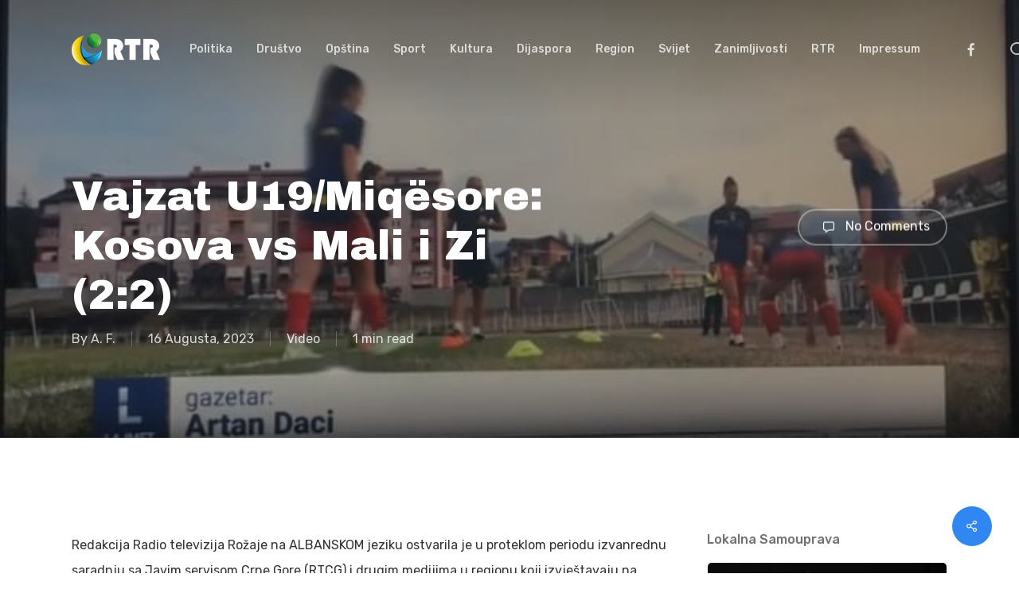

--- FILE ---
content_type: text/html; charset=UTF-8
request_url: https://www.radiorozaje.me/video/vajzat-u19-miqesore-kosova-vs-mali-i-zi-22/
body_size: 17796
content:
<!doctype html>
<html lang="bs-BA" prefix="og: https://ogp.me/ns#" class="no-js">
<head>
	<meta charset="UTF-8">
	<meta name="viewport" content="width=device-width, initial-scale=1, maximum-scale=1, user-scalable=0" />	<style>img:is([sizes="auto" i], [sizes^="auto," i]) { contain-intrinsic-size: 3000px 1500px }</style>
	
<!-- Search Engine Optimization by Rank Math - https://rankmath.com/ -->
<title>Vajzat U19/Miqësore: Kosova vs Mali i Zi (2:2) - Radio televizija Rožaje</title>
<meta name="description" content="Redakcija Radio televizija Rožaje na ALBANSKOM jeziku ostvarila je u proteklom periodu izvanrednu saradnju sa Javim servisom Crne Gore (RTCG) i drugim"/>
<meta name="robots" content="follow, index, max-snippet:-1, max-video-preview:-1, max-image-preview:large"/>
<link rel="canonical" href="https://www.radiorozaje.me/video/vajzat-u19-miqesore-kosova-vs-mali-i-zi-22/" />
<meta property="og:locale" content="bs_BA" />
<meta property="og:type" content="article" />
<meta property="og:title" content="Vajzat U19/Miqësore: Kosova vs Mali i Zi (2:2) - Radio televizija Rožaje" />
<meta property="og:description" content="Redakcija Radio televizija Rožaje na ALBANSKOM jeziku ostvarila je u proteklom periodu izvanrednu saradnju sa Javim servisom Crne Gore (RTCG) i drugim" />
<meta property="og:url" content="https://www.radiorozaje.me/video/vajzat-u19-miqesore-kosova-vs-mali-i-zi-22/" />
<meta property="og:site_name" content="Radio televizija Rožaje" />
<meta property="article:publisher" content="https://www.facebook.com/radiorozaje" />
<meta property="article:section" content="Video" />
<meta property="og:updated_time" content="2023-08-16T19:54:05+02:00" />
<meta property="og:image" content="https://www.radiorozaje.me/wp-content/uploads/2023/08/365641549_622087076577460_5215349140650049825_n.jpg" />
<meta property="og:image:secure_url" content="https://www.radiorozaje.me/wp-content/uploads/2023/08/365641549_622087076577460_5215349140650049825_n.jpg" />
<meta property="og:image:width" content="650" />
<meta property="og:image:height" content="398" />
<meta property="og:image:alt" content="Vajzat U19/Miqësore: Kosova vs Mali i Zi (2:2)" />
<meta property="og:image:type" content="image/jpeg" />
<meta property="article:published_time" content="2023-08-16T19:51:26+02:00" />
<meta property="article:modified_time" content="2023-08-16T19:54:05+02:00" />
<meta name="twitter:card" content="summary_large_image" />
<meta name="twitter:title" content="Vajzat U19/Miqësore: Kosova vs Mali i Zi (2:2) - Radio televizija Rožaje" />
<meta name="twitter:description" content="Redakcija Radio televizija Rožaje na ALBANSKOM jeziku ostvarila je u proteklom periodu izvanrednu saradnju sa Javim servisom Crne Gore (RTCG) i drugim" />
<meta name="twitter:image" content="https://www.radiorozaje.me/wp-content/uploads/2023/08/365641549_622087076577460_5215349140650049825_n.jpg" />
<meta name="twitter:label1" content="Written by" />
<meta name="twitter:data1" content="A. F." />
<meta name="twitter:label2" content="Time to read" />
<meta name="twitter:data2" content="Less than a minute" />
<script type="application/ld+json" class="rank-math-schema">{"@context":"https://schema.org","@graph":[{"@type":"Place","@id":"https://www.radiorozaje.me/#place","address":{"@type":"PostalAddress","streetAddress":"13. jula bb","addressLocality":"Ro\u017eaje","addressRegion":"Sjever Crne Gore","postalCode":"84310","addressCountry":"Crna Gora"}},{"@type":["NewsMediaOrganization","Organization"],"@id":"https://www.radiorozaje.me/#organization","name":"Radio televizija Ro\u017eaje","url":"https://www.radiorozaje.me","sameAs":["https://www.facebook.com/radiorozaje","https://www.youtube.com/channel/UCyyTmnGy0tO2J9o7p6As1Ng/featured"],"email":"radiorozaje@gmail.com","address":{"@type":"PostalAddress","streetAddress":"13. jula bb","addressLocality":"Ro\u017eaje","addressRegion":"Sjever Crne Gore","postalCode":"84310","addressCountry":"Crna Gora"},"logo":{"@type":"ImageObject","@id":"https://www.radiorozaje.me/#logo","url":"https://www.radiorozaje.me/wp-content/uploads/2023/09/rtr.png","contentUrl":"https://www.radiorozaje.me/wp-content/uploads/2023/09/rtr.png","caption":"Radio televizija Ro\u017eaje","inLanguage":"bs-BA","width":"400","height":"400"},"contactPoint":[{"@type":"ContactPoint","telephone":"+382 (0) 51 273 796","contactType":"customer support"}],"location":{"@id":"https://www.radiorozaje.me/#place"}},{"@type":"WebSite","@id":"https://www.radiorozaje.me/#website","url":"https://www.radiorozaje.me","name":"Radio televizija Ro\u017eaje","alternateName":"Ro\u017eaje vijesti","publisher":{"@id":"https://www.radiorozaje.me/#organization"},"inLanguage":"bs-BA"},{"@type":"ImageObject","@id":"https://www.radiorozaje.me/wp-content/uploads/2023/08/365641549_622087076577460_5215349140650049825_n.jpg","url":"https://www.radiorozaje.me/wp-content/uploads/2023/08/365641549_622087076577460_5215349140650049825_n.jpg","width":"650","height":"398","inLanguage":"bs-BA"},{"@type":"WebPage","@id":"https://www.radiorozaje.me/video/vajzat-u19-miqesore-kosova-vs-mali-i-zi-22/#webpage","url":"https://www.radiorozaje.me/video/vajzat-u19-miqesore-kosova-vs-mali-i-zi-22/","name":"Vajzat U19/Miq\u00ebsore: Kosova vs Mali i Zi (2:2) - Radio televizija Ro\u017eaje","datePublished":"2023-08-16T19:51:26+02:00","dateModified":"2023-08-16T19:54:05+02:00","isPartOf":{"@id":"https://www.radiorozaje.me/#website"},"primaryImageOfPage":{"@id":"https://www.radiorozaje.me/wp-content/uploads/2023/08/365641549_622087076577460_5215349140650049825_n.jpg"},"inLanguage":"bs-BA"},{"@type":"Person","@id":"https://www.radiorozaje.me/author/ajsela/","name":"A. F.","url":"https://www.radiorozaje.me/author/ajsela/","image":{"@type":"ImageObject","@id":"https://secure.gravatar.com/avatar/950fd5cf7b47838cca85a3264b50a9c50ddc932504ed44f0bf05f03dcfc1950c?s=96&amp;d=mm&amp;r=g","url":"https://secure.gravatar.com/avatar/950fd5cf7b47838cca85a3264b50a9c50ddc932504ed44f0bf05f03dcfc1950c?s=96&amp;d=mm&amp;r=g","caption":"A. F.","inLanguage":"bs-BA"},"worksFor":{"@id":"https://www.radiorozaje.me/#organization"}},{"@type":"BlogPosting","headline":"Vajzat U19/Miq\u00ebsore: Kosova vs Mali i Zi (2:2) - Radio televizija Ro\u017eaje","datePublished":"2023-08-16T19:51:26+02:00","dateModified":"2023-08-16T19:54:05+02:00","articleSection":"Video","author":{"@id":"https://www.radiorozaje.me/author/ajsela/","name":"A. F."},"publisher":{"@id":"https://www.radiorozaje.me/#organization"},"description":"Redakcija Radio televizija Ro\u017eaje na ALBANSKOM jeziku ostvarila je u proteklom periodu izvanrednu saradnju sa Javim servisom Crne Gore (RTCG) i drugim","name":"Vajzat U19/Miq\u00ebsore: Kosova vs Mali i Zi (2:2) - Radio televizija Ro\u017eaje","@id":"https://www.radiorozaje.me/video/vajzat-u19-miqesore-kosova-vs-mali-i-zi-22/#richSnippet","isPartOf":{"@id":"https://www.radiorozaje.me/video/vajzat-u19-miqesore-kosova-vs-mali-i-zi-22/#webpage"},"image":{"@id":"https://www.radiorozaje.me/wp-content/uploads/2023/08/365641549_622087076577460_5215349140650049825_n.jpg"},"inLanguage":"bs-BA","mainEntityOfPage":{"@id":"https://www.radiorozaje.me/video/vajzat-u19-miqesore-kosova-vs-mali-i-zi-22/#webpage"}}]}</script>
<!-- /Rank Math WordPress SEO plugin -->

<link rel='dns-prefetch' href='//www.googletagmanager.com' />
<link rel='dns-prefetch' href='//fonts.googleapis.com' />
<link rel="alternate" type="application/rss+xml" title="Radio televizija Rožaje &raquo; novosti" href="https://www.radiorozaje.me/feed/" />
<link rel="alternate" type="application/rss+xml" title="Radio televizija Rožaje &raquo;  novosti o komentarima" href="https://www.radiorozaje.me/comments/feed/" />
<link rel="alternate" type="application/rss+xml" title="Radio televizija Rožaje &raquo; Vajzat U19/Miqësore: Kosova vs Mali i Zi (2:2) novosti o komentarima" href="https://www.radiorozaje.me/video/vajzat-u19-miqesore-kosova-vs-mali-i-zi-22/feed/" />
<script type="text/javascript">
/* <![CDATA[ */
window._wpemojiSettings = {"baseUrl":"https:\/\/s.w.org\/images\/core\/emoji\/16.0.1\/72x72\/","ext":".png","svgUrl":"https:\/\/s.w.org\/images\/core\/emoji\/16.0.1\/svg\/","svgExt":".svg","source":{"concatemoji":"https:\/\/www.radiorozaje.me\/wp-includes\/js\/wp-emoji-release.min.js?ver=6.8.3"}};
/*! This file is auto-generated */
!function(s,n){var o,i,e;function c(e){try{var t={supportTests:e,timestamp:(new Date).valueOf()};sessionStorage.setItem(o,JSON.stringify(t))}catch(e){}}function p(e,t,n){e.clearRect(0,0,e.canvas.width,e.canvas.height),e.fillText(t,0,0);var t=new Uint32Array(e.getImageData(0,0,e.canvas.width,e.canvas.height).data),a=(e.clearRect(0,0,e.canvas.width,e.canvas.height),e.fillText(n,0,0),new Uint32Array(e.getImageData(0,0,e.canvas.width,e.canvas.height).data));return t.every(function(e,t){return e===a[t]})}function u(e,t){e.clearRect(0,0,e.canvas.width,e.canvas.height),e.fillText(t,0,0);for(var n=e.getImageData(16,16,1,1),a=0;a<n.data.length;a++)if(0!==n.data[a])return!1;return!0}function f(e,t,n,a){switch(t){case"flag":return n(e,"\ud83c\udff3\ufe0f\u200d\u26a7\ufe0f","\ud83c\udff3\ufe0f\u200b\u26a7\ufe0f")?!1:!n(e,"\ud83c\udde8\ud83c\uddf6","\ud83c\udde8\u200b\ud83c\uddf6")&&!n(e,"\ud83c\udff4\udb40\udc67\udb40\udc62\udb40\udc65\udb40\udc6e\udb40\udc67\udb40\udc7f","\ud83c\udff4\u200b\udb40\udc67\u200b\udb40\udc62\u200b\udb40\udc65\u200b\udb40\udc6e\u200b\udb40\udc67\u200b\udb40\udc7f");case"emoji":return!a(e,"\ud83e\udedf")}return!1}function g(e,t,n,a){var r="undefined"!=typeof WorkerGlobalScope&&self instanceof WorkerGlobalScope?new OffscreenCanvas(300,150):s.createElement("canvas"),o=r.getContext("2d",{willReadFrequently:!0}),i=(o.textBaseline="top",o.font="600 32px Arial",{});return e.forEach(function(e){i[e]=t(o,e,n,a)}),i}function t(e){var t=s.createElement("script");t.src=e,t.defer=!0,s.head.appendChild(t)}"undefined"!=typeof Promise&&(o="wpEmojiSettingsSupports",i=["flag","emoji"],n.supports={everything:!0,everythingExceptFlag:!0},e=new Promise(function(e){s.addEventListener("DOMContentLoaded",e,{once:!0})}),new Promise(function(t){var n=function(){try{var e=JSON.parse(sessionStorage.getItem(o));if("object"==typeof e&&"number"==typeof e.timestamp&&(new Date).valueOf()<e.timestamp+604800&&"object"==typeof e.supportTests)return e.supportTests}catch(e){}return null}();if(!n){if("undefined"!=typeof Worker&&"undefined"!=typeof OffscreenCanvas&&"undefined"!=typeof URL&&URL.createObjectURL&&"undefined"!=typeof Blob)try{var e="postMessage("+g.toString()+"("+[JSON.stringify(i),f.toString(),p.toString(),u.toString()].join(",")+"));",a=new Blob([e],{type:"text/javascript"}),r=new Worker(URL.createObjectURL(a),{name:"wpTestEmojiSupports"});return void(r.onmessage=function(e){c(n=e.data),r.terminate(),t(n)})}catch(e){}c(n=g(i,f,p,u))}t(n)}).then(function(e){for(var t in e)n.supports[t]=e[t],n.supports.everything=n.supports.everything&&n.supports[t],"flag"!==t&&(n.supports.everythingExceptFlag=n.supports.everythingExceptFlag&&n.supports[t]);n.supports.everythingExceptFlag=n.supports.everythingExceptFlag&&!n.supports.flag,n.DOMReady=!1,n.readyCallback=function(){n.DOMReady=!0}}).then(function(){return e}).then(function(){var e;n.supports.everything||(n.readyCallback(),(e=n.source||{}).concatemoji?t(e.concatemoji):e.wpemoji&&e.twemoji&&(t(e.twemoji),t(e.wpemoji)))}))}((window,document),window._wpemojiSettings);
/* ]]> */
</script>
<style id='wp-emoji-styles-inline-css' type='text/css'>

	img.wp-smiley, img.emoji {
		display: inline !important;
		border: none !important;
		box-shadow: none !important;
		height: 1em !important;
		width: 1em !important;
		margin: 0 0.07em !important;
		vertical-align: -0.1em !important;
		background: none !important;
		padding: 0 !important;
	}
</style>
<link rel='stylesheet' id='wp-block-library-css' href='https://www.radiorozaje.me/wp-includes/css/dist/block-library/style.min.css?ver=6.8.3' type='text/css' media='all' />
<style id='global-styles-inline-css' type='text/css'>
:root{--wp--preset--aspect-ratio--square: 1;--wp--preset--aspect-ratio--4-3: 4/3;--wp--preset--aspect-ratio--3-4: 3/4;--wp--preset--aspect-ratio--3-2: 3/2;--wp--preset--aspect-ratio--2-3: 2/3;--wp--preset--aspect-ratio--16-9: 16/9;--wp--preset--aspect-ratio--9-16: 9/16;--wp--preset--color--black: #000000;--wp--preset--color--cyan-bluish-gray: #abb8c3;--wp--preset--color--white: #ffffff;--wp--preset--color--pale-pink: #f78da7;--wp--preset--color--vivid-red: #cf2e2e;--wp--preset--color--luminous-vivid-orange: #ff6900;--wp--preset--color--luminous-vivid-amber: #fcb900;--wp--preset--color--light-green-cyan: #7bdcb5;--wp--preset--color--vivid-green-cyan: #00d084;--wp--preset--color--pale-cyan-blue: #8ed1fc;--wp--preset--color--vivid-cyan-blue: #0693e3;--wp--preset--color--vivid-purple: #9b51e0;--wp--preset--gradient--vivid-cyan-blue-to-vivid-purple: linear-gradient(135deg,rgba(6,147,227,1) 0%,rgb(155,81,224) 100%);--wp--preset--gradient--light-green-cyan-to-vivid-green-cyan: linear-gradient(135deg,rgb(122,220,180) 0%,rgb(0,208,130) 100%);--wp--preset--gradient--luminous-vivid-amber-to-luminous-vivid-orange: linear-gradient(135deg,rgba(252,185,0,1) 0%,rgba(255,105,0,1) 100%);--wp--preset--gradient--luminous-vivid-orange-to-vivid-red: linear-gradient(135deg,rgba(255,105,0,1) 0%,rgb(207,46,46) 100%);--wp--preset--gradient--very-light-gray-to-cyan-bluish-gray: linear-gradient(135deg,rgb(238,238,238) 0%,rgb(169,184,195) 100%);--wp--preset--gradient--cool-to-warm-spectrum: linear-gradient(135deg,rgb(74,234,220) 0%,rgb(151,120,209) 20%,rgb(207,42,186) 40%,rgb(238,44,130) 60%,rgb(251,105,98) 80%,rgb(254,248,76) 100%);--wp--preset--gradient--blush-light-purple: linear-gradient(135deg,rgb(255,206,236) 0%,rgb(152,150,240) 100%);--wp--preset--gradient--blush-bordeaux: linear-gradient(135deg,rgb(254,205,165) 0%,rgb(254,45,45) 50%,rgb(107,0,62) 100%);--wp--preset--gradient--luminous-dusk: linear-gradient(135deg,rgb(255,203,112) 0%,rgb(199,81,192) 50%,rgb(65,88,208) 100%);--wp--preset--gradient--pale-ocean: linear-gradient(135deg,rgb(255,245,203) 0%,rgb(182,227,212) 50%,rgb(51,167,181) 100%);--wp--preset--gradient--electric-grass: linear-gradient(135deg,rgb(202,248,128) 0%,rgb(113,206,126) 100%);--wp--preset--gradient--midnight: linear-gradient(135deg,rgb(2,3,129) 0%,rgb(40,116,252) 100%);--wp--preset--font-size--small: 13px;--wp--preset--font-size--medium: 20px;--wp--preset--font-size--large: 36px;--wp--preset--font-size--x-large: 42px;--wp--preset--spacing--20: 0.44rem;--wp--preset--spacing--30: 0.67rem;--wp--preset--spacing--40: 1rem;--wp--preset--spacing--50: 1.5rem;--wp--preset--spacing--60: 2.25rem;--wp--preset--spacing--70: 3.38rem;--wp--preset--spacing--80: 5.06rem;--wp--preset--shadow--natural: 6px 6px 9px rgba(0, 0, 0, 0.2);--wp--preset--shadow--deep: 12px 12px 50px rgba(0, 0, 0, 0.4);--wp--preset--shadow--sharp: 6px 6px 0px rgba(0, 0, 0, 0.2);--wp--preset--shadow--outlined: 6px 6px 0px -3px rgba(255, 255, 255, 1), 6px 6px rgba(0, 0, 0, 1);--wp--preset--shadow--crisp: 6px 6px 0px rgba(0, 0, 0, 1);}:root { --wp--style--global--content-size: 1300px;--wp--style--global--wide-size: 1300px; }:where(body) { margin: 0; }.wp-site-blocks > .alignleft { float: left; margin-right: 2em; }.wp-site-blocks > .alignright { float: right; margin-left: 2em; }.wp-site-blocks > .aligncenter { justify-content: center; margin-left: auto; margin-right: auto; }:where(.is-layout-flex){gap: 0.5em;}:where(.is-layout-grid){gap: 0.5em;}.is-layout-flow > .alignleft{float: left;margin-inline-start: 0;margin-inline-end: 2em;}.is-layout-flow > .alignright{float: right;margin-inline-start: 2em;margin-inline-end: 0;}.is-layout-flow > .aligncenter{margin-left: auto !important;margin-right: auto !important;}.is-layout-constrained > .alignleft{float: left;margin-inline-start: 0;margin-inline-end: 2em;}.is-layout-constrained > .alignright{float: right;margin-inline-start: 2em;margin-inline-end: 0;}.is-layout-constrained > .aligncenter{margin-left: auto !important;margin-right: auto !important;}.is-layout-constrained > :where(:not(.alignleft):not(.alignright):not(.alignfull)){max-width: var(--wp--style--global--content-size);margin-left: auto !important;margin-right: auto !important;}.is-layout-constrained > .alignwide{max-width: var(--wp--style--global--wide-size);}body .is-layout-flex{display: flex;}.is-layout-flex{flex-wrap: wrap;align-items: center;}.is-layout-flex > :is(*, div){margin: 0;}body .is-layout-grid{display: grid;}.is-layout-grid > :is(*, div){margin: 0;}body{padding-top: 0px;padding-right: 0px;padding-bottom: 0px;padding-left: 0px;}:root :where(.wp-element-button, .wp-block-button__link){background-color: #32373c;border-width: 0;color: #fff;font-family: inherit;font-size: inherit;line-height: inherit;padding: calc(0.667em + 2px) calc(1.333em + 2px);text-decoration: none;}.has-black-color{color: var(--wp--preset--color--black) !important;}.has-cyan-bluish-gray-color{color: var(--wp--preset--color--cyan-bluish-gray) !important;}.has-white-color{color: var(--wp--preset--color--white) !important;}.has-pale-pink-color{color: var(--wp--preset--color--pale-pink) !important;}.has-vivid-red-color{color: var(--wp--preset--color--vivid-red) !important;}.has-luminous-vivid-orange-color{color: var(--wp--preset--color--luminous-vivid-orange) !important;}.has-luminous-vivid-amber-color{color: var(--wp--preset--color--luminous-vivid-amber) !important;}.has-light-green-cyan-color{color: var(--wp--preset--color--light-green-cyan) !important;}.has-vivid-green-cyan-color{color: var(--wp--preset--color--vivid-green-cyan) !important;}.has-pale-cyan-blue-color{color: var(--wp--preset--color--pale-cyan-blue) !important;}.has-vivid-cyan-blue-color{color: var(--wp--preset--color--vivid-cyan-blue) !important;}.has-vivid-purple-color{color: var(--wp--preset--color--vivid-purple) !important;}.has-black-background-color{background-color: var(--wp--preset--color--black) !important;}.has-cyan-bluish-gray-background-color{background-color: var(--wp--preset--color--cyan-bluish-gray) !important;}.has-white-background-color{background-color: var(--wp--preset--color--white) !important;}.has-pale-pink-background-color{background-color: var(--wp--preset--color--pale-pink) !important;}.has-vivid-red-background-color{background-color: var(--wp--preset--color--vivid-red) !important;}.has-luminous-vivid-orange-background-color{background-color: var(--wp--preset--color--luminous-vivid-orange) !important;}.has-luminous-vivid-amber-background-color{background-color: var(--wp--preset--color--luminous-vivid-amber) !important;}.has-light-green-cyan-background-color{background-color: var(--wp--preset--color--light-green-cyan) !important;}.has-vivid-green-cyan-background-color{background-color: var(--wp--preset--color--vivid-green-cyan) !important;}.has-pale-cyan-blue-background-color{background-color: var(--wp--preset--color--pale-cyan-blue) !important;}.has-vivid-cyan-blue-background-color{background-color: var(--wp--preset--color--vivid-cyan-blue) !important;}.has-vivid-purple-background-color{background-color: var(--wp--preset--color--vivid-purple) !important;}.has-black-border-color{border-color: var(--wp--preset--color--black) !important;}.has-cyan-bluish-gray-border-color{border-color: var(--wp--preset--color--cyan-bluish-gray) !important;}.has-white-border-color{border-color: var(--wp--preset--color--white) !important;}.has-pale-pink-border-color{border-color: var(--wp--preset--color--pale-pink) !important;}.has-vivid-red-border-color{border-color: var(--wp--preset--color--vivid-red) !important;}.has-luminous-vivid-orange-border-color{border-color: var(--wp--preset--color--luminous-vivid-orange) !important;}.has-luminous-vivid-amber-border-color{border-color: var(--wp--preset--color--luminous-vivid-amber) !important;}.has-light-green-cyan-border-color{border-color: var(--wp--preset--color--light-green-cyan) !important;}.has-vivid-green-cyan-border-color{border-color: var(--wp--preset--color--vivid-green-cyan) !important;}.has-pale-cyan-blue-border-color{border-color: var(--wp--preset--color--pale-cyan-blue) !important;}.has-vivid-cyan-blue-border-color{border-color: var(--wp--preset--color--vivid-cyan-blue) !important;}.has-vivid-purple-border-color{border-color: var(--wp--preset--color--vivid-purple) !important;}.has-vivid-cyan-blue-to-vivid-purple-gradient-background{background: var(--wp--preset--gradient--vivid-cyan-blue-to-vivid-purple) !important;}.has-light-green-cyan-to-vivid-green-cyan-gradient-background{background: var(--wp--preset--gradient--light-green-cyan-to-vivid-green-cyan) !important;}.has-luminous-vivid-amber-to-luminous-vivid-orange-gradient-background{background: var(--wp--preset--gradient--luminous-vivid-amber-to-luminous-vivid-orange) !important;}.has-luminous-vivid-orange-to-vivid-red-gradient-background{background: var(--wp--preset--gradient--luminous-vivid-orange-to-vivid-red) !important;}.has-very-light-gray-to-cyan-bluish-gray-gradient-background{background: var(--wp--preset--gradient--very-light-gray-to-cyan-bluish-gray) !important;}.has-cool-to-warm-spectrum-gradient-background{background: var(--wp--preset--gradient--cool-to-warm-spectrum) !important;}.has-blush-light-purple-gradient-background{background: var(--wp--preset--gradient--blush-light-purple) !important;}.has-blush-bordeaux-gradient-background{background: var(--wp--preset--gradient--blush-bordeaux) !important;}.has-luminous-dusk-gradient-background{background: var(--wp--preset--gradient--luminous-dusk) !important;}.has-pale-ocean-gradient-background{background: var(--wp--preset--gradient--pale-ocean) !important;}.has-electric-grass-gradient-background{background: var(--wp--preset--gradient--electric-grass) !important;}.has-midnight-gradient-background{background: var(--wp--preset--gradient--midnight) !important;}.has-small-font-size{font-size: var(--wp--preset--font-size--small) !important;}.has-medium-font-size{font-size: var(--wp--preset--font-size--medium) !important;}.has-large-font-size{font-size: var(--wp--preset--font-size--large) !important;}.has-x-large-font-size{font-size: var(--wp--preset--font-size--x-large) !important;}
:where(.wp-block-post-template.is-layout-flex){gap: 1.25em;}:where(.wp-block-post-template.is-layout-grid){gap: 1.25em;}
:where(.wp-block-columns.is-layout-flex){gap: 2em;}:where(.wp-block-columns.is-layout-grid){gap: 2em;}
:root :where(.wp-block-pullquote){font-size: 1.5em;line-height: 1.6;}
</style>
<link rel='stylesheet' id='wpdm-fonticon-css' href='https://www.radiorozaje.me/wp-content/plugins/download-manager/assets/wpdm-iconfont/css/wpdm-icons.css?ver=6.8.3' type='text/css' media='all' />
<link rel='stylesheet' id='wpdm-front-css' href='https://www.radiorozaje.me/wp-content/plugins/download-manager/assets/css/front.min.css?ver=6.8.3' type='text/css' media='all' />
<link rel='stylesheet' id='salient-social-css' href='https://www.radiorozaje.me/wp-content/plugins/salient-social/css/style.css?ver=1.2.5' type='text/css' media='all' />
<style id='salient-social-inline-css' type='text/css'>

  .sharing-default-minimal .nectar-love.loved,
  body .nectar-social[data-color-override="override"].fixed > a:before, 
  body .nectar-social[data-color-override="override"].fixed .nectar-social-inner a,
  .sharing-default-minimal .nectar-social[data-color-override="override"] .nectar-social-inner a:hover,
  .nectar-social.vertical[data-color-override="override"] .nectar-social-inner a:hover {
    background-color: #3087f2;
  }
  .nectar-social.hover .nectar-love.loved,
  .nectar-social.hover > .nectar-love-button a:hover,
  .nectar-social[data-color-override="override"].hover > div a:hover,
  #single-below-header .nectar-social[data-color-override="override"].hover > div a:hover,
  .nectar-social[data-color-override="override"].hover .share-btn:hover,
  .sharing-default-minimal .nectar-social[data-color-override="override"] .nectar-social-inner a {
    border-color: #3087f2;
  }
  #single-below-header .nectar-social.hover .nectar-love.loved i,
  #single-below-header .nectar-social.hover[data-color-override="override"] a:hover,
  #single-below-header .nectar-social.hover[data-color-override="override"] a:hover i,
  #single-below-header .nectar-social.hover .nectar-love-button a:hover i,
  .nectar-love:hover i,
  .hover .nectar-love:hover .total_loves,
  .nectar-love.loved i,
  .nectar-social.hover .nectar-love.loved .total_loves,
  .nectar-social.hover .share-btn:hover, 
  .nectar-social[data-color-override="override"].hover .nectar-social-inner a:hover,
  .nectar-social[data-color-override="override"].hover > div:hover span,
  .sharing-default-minimal .nectar-social[data-color-override="override"] .nectar-social-inner a:not(:hover) i,
  .sharing-default-minimal .nectar-social[data-color-override="override"] .nectar-social-inner a:not(:hover) {
    color: #3087f2;
  }
</style>
<link rel='stylesheet' id='font-awesome-css' href='https://www.radiorozaje.me/wp-content/themes/salient/css/font-awesome-legacy.min.css?ver=4.7.1' type='text/css' media='all' />
<link rel='stylesheet' id='salient-grid-system-css' href='https://www.radiorozaje.me/wp-content/themes/salient/css/build/grid-system.css?ver=17.0.7' type='text/css' media='all' />
<link rel='stylesheet' id='main-styles-css' href='https://www.radiorozaje.me/wp-content/themes/salient/css/build/style.css?ver=17.0.7' type='text/css' media='all' />
<style id='main-styles-inline-css' type='text/css'>
html:not(.page-trans-loaded) { background-color: #ffffff; }
@media only screen and (max-width: 999px) and (min-width: 691px) {
          #page-header-bg .page-header-bg-image {
             background-image: url("https://www.radiorozaje.me/wp-content/uploads/2023/08/365641549_622087076577460_5215349140650049825_n.jpg")!important;
          }
        }
        @media only screen and (max-width: 690px) {
          #page-header-bg .page-header-bg-image {
            background-image: url("https://www.radiorozaje.me/wp-content/uploads/2023/08/365641549_622087076577460_5215349140650049825_n.jpg")!important;
         }
        }
</style>
<link rel='stylesheet' id='nectar-single-styles-css' href='https://www.radiorozaje.me/wp-content/themes/salient/css/build/single.css?ver=17.0.7' type='text/css' media='all' />
<link rel='stylesheet' id='nectar_default_font_open_sans-css' href='https://fonts.googleapis.com/css?family=Open+Sans%3A300%2C400%2C600%2C700&#038;subset=latin%2Clatin-ext' type='text/css' media='all' />
<link rel='stylesheet' id='responsive-css' href='https://www.radiorozaje.me/wp-content/themes/salient/css/build/responsive.css?ver=17.0.7' type='text/css' media='all' />
<link rel='stylesheet' id='skin-material-css' href='https://www.radiorozaje.me/wp-content/themes/salient/css/build/skin-material.css?ver=17.0.7' type='text/css' media='all' />
<link rel='stylesheet' id='salient-wp-menu-dynamic-css' href='https://www.radiorozaje.me/wp-content/uploads/salient/menu-dynamic.css?ver=15359' type='text/css' media='all' />
<link rel='stylesheet' id='nectar-widget-posts-css' href='https://www.radiorozaje.me/wp-content/themes/salient/css/build/elements/widget-nectar-posts.css?ver=17.0.7' type='text/css' media='all' />
<link rel='stylesheet' id='dynamic-css-css' href='https://www.radiorozaje.me/wp-content/themes/salient/css/salient-dynamic-styles.css?ver=95594' type='text/css' media='all' />
<style id='dynamic-css-inline-css' type='text/css'>
.no-rgba #header-space{display:none;}@media only screen and (max-width:999px){body #header-space[data-header-mobile-fixed="1"]{display:none;}#header-outer[data-mobile-fixed="false"]{position:absolute;}}@media only screen and (max-width:999px){body:not(.nectar-no-flex-height) #header-space[data-secondary-header-display="full"]:not([data-header-mobile-fixed="false"]){display:block!important;margin-bottom:-50px;}#header-space[data-secondary-header-display="full"][data-header-mobile-fixed="false"]{display:none;}}@media only screen and (min-width:1000px){#header-space{display:none;}.nectar-slider-wrap.first-section,.parallax_slider_outer.first-section,.full-width-content.first-section,.parallax_slider_outer.first-section .swiper-slide .content,.nectar-slider-wrap.first-section .swiper-slide .content,#page-header-bg,.nder-page-header,#page-header-wrap,.full-width-section.first-section{margin-top:0!important;}body #page-header-bg,body #page-header-wrap{height:124px;}body #search-outer{z-index:100000;}}@media only screen and (min-width:1000px){#page-header-wrap.fullscreen-header,#page-header-wrap.fullscreen-header #page-header-bg,html:not(.nectar-box-roll-loaded) .nectar-box-roll > #page-header-bg.fullscreen-header,.nectar_fullscreen_zoom_recent_projects,#nectar_fullscreen_rows:not(.afterLoaded) > div{height:100vh;}.wpb_row.vc_row-o-full-height.top-level,.wpb_row.vc_row-o-full-height.top-level > .col.span_12{min-height:100vh;}#page-header-bg[data-alignment-v="middle"] .span_6 .inner-wrap,#page-header-bg[data-alignment-v="top"] .span_6 .inner-wrap,.blog-archive-header.color-bg .container{padding-top:107px;}#page-header-wrap.container #page-header-bg .span_6 .inner-wrap{padding-top:0;}.nectar-slider-wrap[data-fullscreen="true"]:not(.loaded),.nectar-slider-wrap[data-fullscreen="true"]:not(.loaded) .swiper-container{height:calc(100vh + 2px)!important;}.admin-bar .nectar-slider-wrap[data-fullscreen="true"]:not(.loaded),.admin-bar .nectar-slider-wrap[data-fullscreen="true"]:not(.loaded) .swiper-container{height:calc(100vh - 30px)!important;}}@media only screen and (max-width:999px){#page-header-bg[data-alignment-v="middle"]:not(.fullscreen-header) .span_6 .inner-wrap,#page-header-bg[data-alignment-v="top"] .span_6 .inner-wrap,.blog-archive-header.color-bg .container{padding-top:34px;}.vc_row.top-level.full-width-section:not(.full-width-ns) > .span_12,#page-header-bg[data-alignment-v="bottom"] .span_6 .inner-wrap{padding-top:24px;}}@media only screen and (max-width:690px){.vc_row.top-level.full-width-section:not(.full-width-ns) > .span_12{padding-top:34px;}.vc_row.top-level.full-width-content .nectar-recent-posts-single_featured .recent-post-container > .inner-wrap{padding-top:24px;}}@media only screen and (max-width:999px){.full-width-ns .nectar-slider-wrap .swiper-slide[data-y-pos="middle"] .content,.full-width-ns .nectar-slider-wrap .swiper-slide[data-y-pos="top"] .content{padding-top:30px;}}@media only screen and (max-width:999px){.using-mobile-browser #nectar_fullscreen_rows:not(.afterLoaded):not([data-mobile-disable="on"]) > div{height:calc(100vh - 76px);}.using-mobile-browser .wpb_row.vc_row-o-full-height.top-level,.using-mobile-browser .wpb_row.vc_row-o-full-height.top-level > .col.span_12,[data-permanent-transparent="1"].using-mobile-browser .wpb_row.vc_row-o-full-height.top-level,[data-permanent-transparent="1"].using-mobile-browser .wpb_row.vc_row-o-full-height.top-level > .col.span_12{min-height:calc(100vh - 76px);}html:not(.nectar-box-roll-loaded) .nectar-box-roll > #page-header-bg.fullscreen-header,.nectar_fullscreen_zoom_recent_projects,.nectar-slider-wrap[data-fullscreen="true"]:not(.loaded),.nectar-slider-wrap[data-fullscreen="true"]:not(.loaded) .swiper-container,#nectar_fullscreen_rows:not(.afterLoaded):not([data-mobile-disable="on"]) > div{height:calc(100vh - 1px);}.wpb_row.vc_row-o-full-height.top-level,.wpb_row.vc_row-o-full-height.top-level > .col.span_12{min-height:calc(100vh - 1px);}body[data-transparent-header="false"] #ajax-content-wrap.no-scroll{min-height:calc(100vh - 1px);height:calc(100vh - 1px);}}.screen-reader-text,.nectar-skip-to-content:not(:focus){border:0;clip:rect(1px,1px,1px,1px);clip-path:inset(50%);height:1px;margin:-1px;overflow:hidden;padding:0;position:absolute!important;width:1px;word-wrap:normal!important;}.row .col img:not([srcset]){width:auto;}.row .col img.img-with-animation.nectar-lazy:not([srcset]){width:100%;}
</style>
<link rel='stylesheet' id='redux-google-fonts-salient_redux-css' href='https://fonts.googleapis.com/css?family=Rubik%3A500%2C700%2C400%7CArchivo+Black%3A400%7CNunito%3A400italic%2C400%7CMontserrat%3A500&#038;subset=latin&#038;ver=6.8.3' type='text/css' media='all' />
<script type="text/javascript" src="https://www.radiorozaje.me/wp-includes/js/jquery/jquery.min.js?ver=3.7.1" id="jquery-core-js"></script>
<script type="text/javascript" src="https://www.radiorozaje.me/wp-includes/js/jquery/jquery-migrate.min.js?ver=3.4.1" id="jquery-migrate-js"></script>
<script type="text/javascript" src="https://www.radiorozaje.me/wp-content/plugins/download-manager/assets/js/wpdm.min.js?ver=6.8.3" id="wpdm-frontend-js-js"></script>
<script type="text/javascript" id="wpdm-frontjs-js-extra">
/* <![CDATA[ */
var wpdm_url = {"home":"https:\/\/www.radiorozaje.me\/","site":"https:\/\/www.radiorozaje.me\/","ajax":"https:\/\/www.radiorozaje.me\/wp-admin\/admin-ajax.php"};
var wpdm_js = {"spinner":"<i class=\"wpdm-icon wpdm-sun wpdm-spin\"><\/i>","client_id":"8682a5c398e4b7619265f4a03113bf77"};
var wpdm_strings = {"pass_var":"Password Verified!","pass_var_q":"Please click following button to start download.","start_dl":"Start Download"};
/* ]]> */
</script>
<script type="text/javascript" src="https://www.radiorozaje.me/wp-content/plugins/download-manager/assets/js/front.min.js?ver=3.3.25" id="wpdm-frontjs-js"></script>

<!-- Google tag (gtag.js) snippet added by Site Kit -->
<!-- Google Analytics snippet added by Site Kit -->
<script type="text/javascript" src="https://www.googletagmanager.com/gtag/js?id=G-W5Q7BXDRWW" id="google_gtagjs-js" async></script>
<script type="text/javascript" id="google_gtagjs-js-after">
/* <![CDATA[ */
window.dataLayer = window.dataLayer || [];function gtag(){dataLayer.push(arguments);}
gtag("set","linker",{"domains":["www.radiorozaje.me"]});
gtag("js", new Date());
gtag("set", "developer_id.dZTNiMT", true);
gtag("config", "G-W5Q7BXDRWW");
/* ]]> */
</script>
<script></script><link rel="https://api.w.org/" href="https://www.radiorozaje.me/wp-json/" /><link rel="alternate" title="JSON" type="application/json" href="https://www.radiorozaje.me/wp-json/wp/v2/posts/24699" /><link rel="EditURI" type="application/rsd+xml" title="RSD" href="https://www.radiorozaje.me/xmlrpc.php?rsd" />
<meta name="generator" content="WordPress 6.8.3" />
<link rel='shortlink' href='https://www.radiorozaje.me/?p=24699' />
<link rel="alternate" title="oEmbed (JSON)" type="application/json+oembed" href="https://www.radiorozaje.me/wp-json/oembed/1.0/embed?url=https%3A%2F%2Fwww.radiorozaje.me%2Fvideo%2Fvajzat-u19-miqesore-kosova-vs-mali-i-zi-22%2F" />
<link rel="alternate" title="oEmbed (XML)" type="text/xml+oembed" href="https://www.radiorozaje.me/wp-json/oembed/1.0/embed?url=https%3A%2F%2Fwww.radiorozaje.me%2Fvideo%2Fvajzat-u19-miqesore-kosova-vs-mali-i-zi-22%2F&#038;format=xml" />
<meta name="generator" content="Site Kit by Google 1.162.1" /><script type="text/javascript"> var root = document.getElementsByTagName( "html" )[0]; root.setAttribute( "class", "js" ); </script>
<!-- Google AdSense meta tags added by Site Kit -->
<meta name="google-adsense-platform-account" content="ca-host-pub-2644536267352236">
<meta name="google-adsense-platform-domain" content="sitekit.withgoogle.com">
<!-- End Google AdSense meta tags added by Site Kit -->
<meta name="generator" content="Powered by WPBakery Page Builder - drag and drop page builder for WordPress."/>
<link rel="icon" href="https://www.radiorozaje.me/wp-content/uploads/2022/04/cropped-264313966_257166323069539_3980634298939547761_n-32x32.jpg" sizes="32x32" />
<link rel="icon" href="https://www.radiorozaje.me/wp-content/uploads/2022/04/cropped-264313966_257166323069539_3980634298939547761_n-192x192.jpg" sizes="192x192" />
<link rel="apple-touch-icon" href="https://www.radiorozaje.me/wp-content/uploads/2022/04/cropped-264313966_257166323069539_3980634298939547761_n-180x180.jpg" />
<meta name="msapplication-TileImage" content="https://www.radiorozaje.me/wp-content/uploads/2022/04/cropped-264313966_257166323069539_3980634298939547761_n-270x270.jpg" />
<noscript><style> .wpb_animate_when_almost_visible { opacity: 1; }</style></noscript><meta name="generator" content="WordPress Download Manager 3.3.25" />
                <style>
        /* WPDM Link Template Styles */        </style>
                <style>

            :root {
                --color-primary: #4a8eff;
                --color-primary-rgb: 74, 142, 255;
                --color-primary-hover: #5998ff;
                --color-primary-active: #3281ff;
                --color-secondary: #6c757d;
                --color-secondary-rgb: 108, 117, 125;
                --color-secondary-hover: #6c757d;
                --color-secondary-active: #6c757d;
                --color-success: #018e11;
                --color-success-rgb: 1, 142, 17;
                --color-success-hover: #0aad01;
                --color-success-active: #0c8c01;
                --color-info: #2CA8FF;
                --color-info-rgb: 44, 168, 255;
                --color-info-hover: #2CA8FF;
                --color-info-active: #2CA8FF;
                --color-warning: #FFB236;
                --color-warning-rgb: 255, 178, 54;
                --color-warning-hover: #FFB236;
                --color-warning-active: #FFB236;
                --color-danger: #ff5062;
                --color-danger-rgb: 255, 80, 98;
                --color-danger-hover: #ff5062;
                --color-danger-active: #ff5062;
                --color-green: #30b570;
                --color-blue: #0073ff;
                --color-purple: #8557D3;
                --color-red: #ff5062;
                --color-muted: rgba(69, 89, 122, 0.6);
                --wpdm-font: "-apple-system", -apple-system, BlinkMacSystemFont, "Segoe UI", Roboto, Helvetica, Arial, sans-serif, "Apple Color Emoji", "Segoe UI Emoji", "Segoe UI Symbol";
            }

            .wpdm-download-link.btn.btn-primary {
                border-radius: 4px;
            }


        </style>
        </head><body class="wp-singular post-template-default single single-post postid-24699 single-format-video wp-theme-salient material wpb-js-composer js-comp-ver-7.8.1 vc_responsive" data-footer-reveal="1" data-footer-reveal-shadow="none" data-header-format="default" data-body-border="off" data-boxed-style="" data-header-breakpoint="1000" data-dropdown-style="minimal" data-cae="easeOutQuart" data-cad="700" data-megamenu-width="full-width" data-aie="zoom-out" data-ls="magnific" data-apte="standard" data-hhun="0" data-fancy-form-rcs="default" data-form-style="minimal" data-form-submit="regular" data-is="minimal" data-button-style="slightly_rounded_shadow" data-user-account-button="false" data-flex-cols="true" data-col-gap="default" data-header-inherit-rc="false" data-header-search="true" data-animated-anchors="true" data-ajax-transitions="true" data-full-width-header="false" data-slide-out-widget-area="true" data-slide-out-widget-area-style="fullscreen-inline-images" data-user-set-ocm="off" data-loading-animation="none" data-bg-header="true" data-responsive="1" data-ext-responsive="true" data-ext-padding="90" data-header-resize="1" data-header-color="custom" data-cart="false" data-remove-m-parallax="" data-remove-m-video-bgs="" data-m-animate="0" data-force-header-trans-color="light" data-smooth-scrolling="0" data-permanent-transparent="false" >
	
	<script type="text/javascript">
	 (function(window, document) {

		document.documentElement.classList.remove("no-js");

		if(navigator.userAgent.match(/(Android|iPod|iPhone|iPad|BlackBerry|IEMobile|Opera Mini)/)) {
			document.body.className += " using-mobile-browser mobile ";
		}
		if(navigator.userAgent.match(/Mac/) && navigator.maxTouchPoints && navigator.maxTouchPoints > 2) {
			document.body.className += " using-ios-device ";
		}

		if( !("ontouchstart" in window) ) {

			var body = document.querySelector("body");
			var winW = window.innerWidth;
			var bodyW = body.clientWidth;

			if (winW > bodyW + 4) {
				body.setAttribute("style", "--scroll-bar-w: " + (winW - bodyW - 4) + "px");
			} else {
				body.setAttribute("style", "--scroll-bar-w: 0px");
			}
		}

	 })(window, document);
   </script><a href="#ajax-content-wrap" class="nectar-skip-to-content">Skip to main content</a><div class="ocm-effect-wrap"><div class="ocm-effect-wrap-inner"><div id="ajax-loading-screen" data-disable-mobile="1" data-disable-fade-on-click="0" data-effect="standard" data-method="standard"><div class="loading-icon none"><div class="material-icon">
						<svg class="nectar-material-spinner" width="60px" height="60px" viewBox="0 0 60 60">
							<circle stroke-linecap="round" cx="30" cy="30" r="26" fill="none" stroke-width="6"></circle>
				  		</svg>	 
					</div></div></div>	
	<div id="header-space"  data-header-mobile-fixed='1'></div> 
	
		<div id="header-outer" data-has-menu="true" data-has-buttons="yes" data-header-button_style="default" data-using-pr-menu="false" data-mobile-fixed="1" data-ptnm="false" data-lhe="animated_underline" data-user-set-bg="#ffffff" data-format="default" data-permanent-transparent="false" data-megamenu-rt="1" data-remove-fixed="0" data-header-resize="1" data-cart="false" data-transparency-option="" data-box-shadow="none" data-shrink-num="6" data-using-secondary="0" data-using-logo="1" data-logo-height="40" data-m-logo-height="24" data-padding="42" data-full-width="false" data-condense="false" data-transparent-header="true" data-transparent-shadow-helper="true" data-remove-border="true" class="transparent">
		
<div id="search-outer" class="nectar">
	<div id="search">
		<div class="container">
			 <div id="search-box">
				 <div class="inner-wrap">
					 <div class="col span_12">
						  <form role="search" action="https://www.radiorozaje.me/" method="GET">
														 <input type="text" name="s"  value="" aria-label="Search" placeholder="Traži ..." />
							 
						
												</form>
					</div><!--/span_12-->
				</div><!--/inner-wrap-->
			 </div><!--/search-box-->
			 <div id="close"><a href="#"><span class="screen-reader-text">Close Search</span>
				<span class="close-wrap"> <span class="close-line close-line1"></span> <span class="close-line close-line2"></span> </span>				 </a></div>
		 </div><!--/container-->
	</div><!--/search-->
</div><!--/search-outer-->

<header id="top">
	<div class="container">
		<div class="row">
			<div class="col span_3">
								<a id="logo" href="https://www.radiorozaje.me" data-supplied-ml-starting-dark="true" data-supplied-ml-starting="false" data-supplied-ml="true" >
					<img class="stnd skip-lazy default-logo" width="111" height="40" alt="Radio televizija Rožaje" src="https://www.radiorozaje.me/wp-content/uploads/2022/04/logo-top.png" srcset="https://www.radiorozaje.me/wp-content/uploads/2022/04/logo-top.png 1x, https://www.radiorozaje.me/wp-content/uploads/2022/04/logo-top.png 2x" /><img class="mobile-only-logo skip-lazy" alt="Radio televizija Rožaje" width="111" height="40" src="https://www.radiorozaje.me/wp-content/uploads/2022/04/logo-top.png" /><img class="starting-logo dark-version mobile-only-logo skip-lazy" width="111" height="40" alt="Radio televizija Rožaje" src="https://www.radiorozaje.me/wp-content/uploads/2022/04/logo-dark.png" /><img class="starting-logo skip-lazy default-logo" width="111" height="40" alt="Radio televizija Rožaje" src="https://www.radiorozaje.me/wp-content/uploads/2022/04/logo-dark.png" srcset="https://www.radiorozaje.me/wp-content/uploads/2022/04/logo-dark.png 1x, https://www.radiorozaje.me/wp-content/uploads/2022/04/logo-dark.png 2x" /><img class="starting-logo dark-version skip-lazy default-logo" width="111" height="40" alt="Radio televizija Rožaje" src="https://www.radiorozaje.me/wp-content/uploads/2022/04/logo-top.png" srcset="https://www.radiorozaje.me/wp-content/uploads/2022/04/logo-top.png 1x, https://www.radiorozaje.me/wp-content/uploads/2022/04/logo-top.png 2x" />				</a>
							</div><!--/span_3-->

			<div class="col span_9 col_last">
									<div class="nectar-mobile-only mobile-header"><div class="inner"></div></div>
									<a class="mobile-search" href="#searchbox"><span class="nectar-icon icon-salient-search" aria-hidden="true"></span><span class="screen-reader-text">search</span></a>
														<div class="slide-out-widget-area-toggle mobile-icon fullscreen-inline-images" data-custom-color="false" data-icon-animation="simple-transform">
						<div> <a href="#slide-out-widget-area" role="button" aria-label="Navigation Menu" aria-expanded="false" class="closed">
							<span class="screen-reader-text">Menu</span><span aria-hidden="true"> <i class="lines-button x2"> <i class="lines"></i> </i> </span>						</a></div>
					</div>
				
									<nav aria-label="Main Menu">
													<ul class="sf-menu">
								<li id="menu-item-171" class="menu-item menu-item-type-taxonomy menu-item-object-category nectar-regular-menu-item menu-item-171"><a href="https://www.radiorozaje.me/politika/"><span class="menu-title-text">Politika</span></a></li>
<li id="menu-item-168" class="menu-item menu-item-type-taxonomy menu-item-object-category nectar-regular-menu-item menu-item-168"><a href="https://www.radiorozaje.me/drustvo/"><span class="menu-title-text">Društvo</span></a></li>
<li id="menu-item-170" class="menu-item menu-item-type-taxonomy menu-item-object-category nectar-regular-menu-item menu-item-170"><a href="https://www.radiorozaje.me/opstina/"><span class="menu-title-text">Opština</span></a></li>
<li id="menu-item-174" class="menu-item menu-item-type-taxonomy menu-item-object-category nectar-regular-menu-item menu-item-174"><a href="https://www.radiorozaje.me/sport/"><span class="menu-title-text">Sport</span></a></li>
<li id="menu-item-169" class="menu-item menu-item-type-taxonomy menu-item-object-category nectar-regular-menu-item menu-item-169"><a href="https://www.radiorozaje.me/kultura/"><span class="menu-title-text">Kultura</span></a></li>
<li id="menu-item-167" class="menu-item menu-item-type-taxonomy menu-item-object-category nectar-regular-menu-item menu-item-167"><a href="https://www.radiorozaje.me/dijaspora/"><span class="menu-title-text">Dijaspora</span></a></li>
<li id="menu-item-172" class="menu-item menu-item-type-taxonomy menu-item-object-category nectar-regular-menu-item menu-item-172"><a href="https://www.radiorozaje.me/region/"><span class="menu-title-text">Region</span></a></li>
<li id="menu-item-175" class="menu-item menu-item-type-taxonomy menu-item-object-category nectar-regular-menu-item menu-item-175"><a href="https://www.radiorozaje.me/svijet/"><span class="menu-title-text">Svijet</span></a></li>
<li id="menu-item-176" class="menu-item menu-item-type-taxonomy menu-item-object-category nectar-regular-menu-item menu-item-176"><a href="https://www.radiorozaje.me/zanimljivosti/"><span class="menu-title-text">Zanimljivosti</span></a></li>
<li id="menu-item-34011" class="menu-item menu-item-type-custom menu-item-object-custom menu-item-has-children nectar-regular-menu-item menu-item-34011"><a href="#" aria-haspopup="true" aria-expanded="false"><span class="menu-title-text">RTR</span></a>
<ul class="sub-menu">
	<li id="menu-item-34032" class="menu-item menu-item-type-post_type menu-item-object-page nectar-regular-menu-item menu-item-34032"><a href="https://www.radiorozaje.me/savjet/"><span class="menu-title-text">Savjet</span></a></li>
	<li id="menu-item-34259" class="menu-item menu-item-type-post_type menu-item-object-page nectar-regular-menu-item menu-item-34259"><a href="https://www.radiorozaje.me/sjednice-savjeta/"><span class="menu-title-text">Sjednice Savjeta</span></a></li>
	<li id="menu-item-34136" class="menu-item menu-item-type-post_type menu-item-object-page nectar-regular-menu-item menu-item-34136"><a href="https://www.radiorozaje.me/direktor/"><span class="menu-title-text">Direktor</span></a></li>
	<li id="menu-item-34148" class="menu-item menu-item-type-post_type menu-item-object-page nectar-regular-menu-item menu-item-34148"><a href="https://www.radiorozaje.me/marketing/"><span class="menu-title-text">Marketing</span></a></li>
	<li id="menu-item-34157" class="menu-item menu-item-type-post_type menu-item-object-page nectar-regular-menu-item menu-item-34157"><a href="https://www.radiorozaje.me/osnivacki-akti/"><span class="menu-title-text">Osnivački akti</span></a></li>
	<li id="menu-item-34044" class="menu-item menu-item-type-post_type menu-item-object-page nectar-regular-menu-item menu-item-34044"><a href="https://www.radiorozaje.me/dokumenta/"><span class="menu-title-text">Dokumenta</span></a></li>
	<li id="menu-item-34027" class="menu-item menu-item-type-post_type menu-item-object-page nectar-regular-menu-item menu-item-34027"><a href="https://www.radiorozaje.me/slobodan-pristup-informacijama/"><span class="menu-title-text">Slobodan pristup informacijama</span></a></li>
	<li id="menu-item-34248" class="menu-item menu-item-type-post_type menu-item-object-page nectar-regular-menu-item menu-item-34248"><a href="https://www.radiorozaje.me/putni-nalozi/"><span class="menu-title-text">Putni nalozi</span></a></li>
</ul>
</li>
<li id="menu-item-368" class="menu-item menu-item-type-post_type menu-item-object-page nectar-regular-menu-item menu-item-368"><a href="https://www.radiorozaje.me/impresum/"><span class="menu-title-text">Impressum</span></a></li>
<li id="social-in-menu" class="button_social_group"><a target="_blank" rel="noopener" href="https://www.facebook.com/radiorozaje/"><span class="screen-reader-text">facebook</span><i class="fa fa-facebook" aria-hidden="true"></i> </a></li>							</ul>
													<ul class="buttons sf-menu" data-user-set-ocm="off">

								<li id="search-btn"><div><a href="#searchbox"><span class="icon-salient-search" aria-hidden="true"></span><span class="screen-reader-text">search</span></a></div> </li>
							</ul>
						
					</nav>

					
				</div><!--/span_9-->

				
			</div><!--/row-->
					</div><!--/container-->
	</header>		
	</div>
		<div id="ajax-content-wrap">
<div id="page-header-wrap" data-animate-in-effect="zoom-out" data-responsive="true" data-midnight="light" class="" style="height: 75vh;"><div id="page-header-bg" class="not-loaded  hentry" data-post-hs="default" data-padding-amt="normal" data-animate-in-effect="zoom-out" data-midnight="light" data-text-effect="" data-bg-pos="center" data-alignment="left" data-alignment-v="middle" data-parallax="1" data-height="75vh"  style="background-color: #000; height:75vh;">					<div class="page-header-bg-image-wrap" id="nectar-page-header-p-wrap" data-parallax-speed="fast">
						<div class="page-header-bg-image" style="background-image: url(https://www.radiorozaje.me/wp-content/uploads/2023/08/365641549_622087076577460_5215349140650049825_n.jpg);"></div>
					</div> 
				<div class="container"><img loading="lazy" class="hidden-social-img" src="https://www.radiorozaje.me/wp-content/uploads/2023/08/365641549_622087076577460_5215349140650049825_n.jpg" alt="Vajzat U19/Miqësore: Kosova vs Mali i Zi (2:2)" style="display: none;" />
					<div class="row">
						<div class="col span_6 section-title blog-title" data-remove-post-date="0" data-remove-post-author="0" data-remove-post-comment-number="0">
							<div class="inner-wrap">

								
								<h1 class="entry-title">Vajzat U19/Miqësore: Kosova vs Mali i Zi (2:2)</h1>

								

																	<div id="single-below-header" data-hide-on-mobile="false">
										<span class="meta-author vcard author"><span class="fn"><span class="author-leading">By</span> <a href="https://www.radiorozaje.me/author/ajsela/" title="Članci od A. F." rel="author">A. F.</a></span></span><span class="meta-date date updated">16 Augusta, 2023</span><span class="meta-category"><a class="video" href="https://www.radiorozaje.me/video/">Video</a></span><span class="meta-reading-time">1 min read</span>									</div><!--/single-below-header-->
						
						
							<div id="single-meta">

								<div class="meta-comment-count">
									<a href="https://www.radiorozaje.me/video/vajzat-u19-miqesore-kosova-vs-mali-i-zi-22/#respond"><i class="icon-default-style steadysets-icon-chat-3"></i> No Comments</a>
								</div>

								
							</div><!--/single-meta-->

											</div>

				</div><!--/section-title-->
							</div><!--/row-->

			


			</div>
</div>

</div>

<div class="container-wrap" data-midnight="dark" data-remove-post-date="0" data-remove-post-author="0" data-remove-post-comment-number="0">
	<div class="container main-content">

		
		<div class="row">

			
			<div class="post-area col  span_9" role="main">

			
<article id="post-24699" class="post-24699 post type-post status-publish format-video has-post-thumbnail category-video post_format-post-format-video">
  
  <div class="inner-wrap">

		<div class="post-content" data-hide-featured-media="1">
      
        <div class="content-inner"><p>Redakcija Radio televizija Rožaje na ALBANSKOM jeziku ostvarila je u proteklom periodu izvanrednu saradnju sa Javim servisom Crne Gore (RTCG) i drugim medijima u regionu koji izvještavaju na ALBANSKOM JEZIKU.</p>
<p>To je još jedna potvrda relevantnosti programskih sadržaja o događajima u Rožajama koji se kreiraju u našoj redakciji na ALBANSKOM JEZIKU a koje uređuje naš kolega ARTAN DACI.</p>
</div>        
      </div><!--/post-content-->
      
    </div><!--/inner-wrap-->
    
</article>
		</div><!--/post-area-->

			
				<div id="sidebar" data-nectar-ss="1" class="col span_3 col_last">
								<div id="recent-posts-extra-1" class="widget recent_posts_extra_widget">			<h4>Lokalna samouprava</h4>				
			<ul class="nectar_blog_posts_recent_extra nectar_widget" data-style="hover-featured-image">
				
			<li class="has-img"><a href="https://www.radiorozaje.me/opstina/javni-konkurs-za-sufinansiranje-programa-rada-sportskih-klubova-i-sportsko-rekreativnih-drustava-za-2026-godinu/"> <div class="popular-featured-img" style="background-image: url(https://www.radiorozaje.me/wp-content/uploads/2026/01/still-life-documents-stack-600x403.jpg);"></div><span class="meta-wrap"><span class="post-title">Javni konkurs za sufinansiranje Programa rada sportskih klubova i sportsko-rekreativnih društava za 2026. godinu</span> <span class="post-date">12 Januara, 2026</span></span></a></li><li class="has-img"><a href="https://www.radiorozaje.me/drustvo/predsjednik-husovic-cestitao-bozic-4/"> <div class="popular-featured-img" style="background-image: url(https://www.radiorozaje.me/wp-content/uploads/2026/01/610636354_18335228827209455_1845892902841489299_n-600x403.jpg);"></div><span class="meta-wrap"><span class="post-title">Predsjednik Husović čestitao Božić</span> <span class="post-date">6 Januara, 2026</span></span></a></li><li class="has-img"><a href="https://www.radiorozaje.me/drustvo/cestitka-pripadnicima-pravoslavne-vjere-povodom-nastupajucih-praznika/"> <div class="popular-featured-img" style="background-image: url(https://www.radiorozaje.me/wp-content/uploads/2026/01/612065194_122196214112550355_2498143142632354167_n-600x403.jpg);"></div><span class="meta-wrap"><span class="post-title">Čestitka pripadnicima pravoslavne vjere povodom nastupajućih praznika</span> <span class="post-date">6 Januara, 2026</span></span></a></li><li class="has-img"><a href="https://www.radiorozaje.me/opstina/ambasador-republike-turske-baris-kalkavan-u-posjeti-rozajama/"> <div class="popular-featured-img" style="background-image: url(https://www.radiorozaje.me/wp-content/uploads/2025/12/Screenshot_20251226-164742_Facebook2-600x403.jpg);"></div><span class="meta-wrap"><span class="post-title">Ambasador Republike Turske Bariš Kalkavan u posjeti Rožajama</span> <span class="post-date">26 Decembra, 2025</span></span></a></li><li class="has-img"><a href="https://www.radiorozaje.me/opstina/predsjednik-opstine-rozaje-urucio-novcanu-pomoc-socijalno-osjetljivim-kategorijama-2/"> <div class="popular-featured-img" style="background-image: url(https://www.radiorozaje.me/wp-content/uploads/2025/12/589938679_18333967483209455_676473459082242549_n-600x403.jpg);"></div><span class="meta-wrap"><span class="post-title">Predsjednik Opštine Rožaje uručio novčanu pomoć socijalno osjetljivim kategorijama</span> <span class="post-date">25 Decembra, 2025</span></span></a></li>			</ul>
			</div>				<div id="recent-posts-extra-3" class="widget recent_posts_extra_widget">			<h4>Sport</h4>				
			<ul class="nectar_blog_posts_recent_extra nectar_widget" data-style="featured-image-left">
				
			<li class="has-img"><a href="https://www.radiorozaje.me/sport/mornar-ubjedljiv-protiv-ibra-nakon-silovitog-treceg-kvartala/"> <span class="popular-featured-img"><img width="100" height="100" src="https://www.radiorozaje.me/wp-content/uploads/2026/01/IMG_8873-100x100.jpeg" class="attachment-portfolio-widget size-portfolio-widget wp-post-image" alt="IMG 8873 Radio televizija Rožaje" title="Mornar ubjedljiv protiv Ibra nakon silovitog trećeg kvartala 1" decoding="async" srcset="https://www.radiorozaje.me/wp-content/uploads/2026/01/IMG_8873-100x100.jpeg 100w, https://www.radiorozaje.me/wp-content/uploads/2026/01/IMG_8873-150x150.jpeg 150w, https://www.radiorozaje.me/wp-content/uploads/2026/01/IMG_8873-140x140.jpeg 140w, https://www.radiorozaje.me/wp-content/uploads/2026/01/IMG_8873-500x500.jpeg 500w, https://www.radiorozaje.me/wp-content/uploads/2026/01/IMG_8873-350x350.jpeg 350w, https://www.radiorozaje.me/wp-content/uploads/2026/01/IMG_8873-800x800.jpeg 800w" sizes="(max-width: 100px) 100vw, 100px"></span><span class="meta-wrap"><span class="post-title">Mornar ubjedljiv protiv Ibra nakon silovitog trećeg kvartala</span> <span class="post-date">17 Januara, 2026</span></span></a></li><li class="has-img"><a href="https://www.radiorozaje.me/sport/veceras-pocinje-17-ehf-euro-crna-gora-osmi-put-dio-elite/"> <span class="popular-featured-img"><img width="100" height="100" src="https://www.radiorozaje.me/wp-content/uploads/2026/01/1768467754-cg-hib-0901-2026-dragan-mijatovic-1-i_960x600-100x100.jpg" class="attachment-portfolio-widget size-portfolio-widget wp-post-image" alt="1768467754 cg hib 0901 2026 dragan mijatovic 1 i 960x600 Radio televizija Rožaje" title="Večeras počinje 17. EHF Euro, Crna Gora osmi put dio elite 2" decoding="async" srcset="https://www.radiorozaje.me/wp-content/uploads/2026/01/1768467754-cg-hib-0901-2026-dragan-mijatovic-1-i_960x600-100x100.jpg 100w, https://www.radiorozaje.me/wp-content/uploads/2026/01/1768467754-cg-hib-0901-2026-dragan-mijatovic-1-i_960x600-150x150.jpg 150w, https://www.radiorozaje.me/wp-content/uploads/2026/01/1768467754-cg-hib-0901-2026-dragan-mijatovic-1-i_960x600-140x140.jpg 140w, https://www.radiorozaje.me/wp-content/uploads/2026/01/1768467754-cg-hib-0901-2026-dragan-mijatovic-1-i_960x600-500x500.jpg 500w, https://www.radiorozaje.me/wp-content/uploads/2026/01/1768467754-cg-hib-0901-2026-dragan-mijatovic-1-i_960x600-350x350.jpg 350w" sizes="(max-width: 100px) 100vw, 100px"></span><span class="meta-wrap"><span class="post-title">Večeras počinje 17. EHF Euro, Crna Gora osmi put dio elite</span> <span class="post-date">15 Januara, 2026</span></span></a></li><li class="has-img"><a href="https://www.radiorozaje.me/sport/ajkule-protiv-francuske-za-drugo-mjesto-u-grupi-18h-tvcg2/"> <span class="popular-featured-img"><img width="100" height="100" src="https://www.radiorozaje.me/wp-content/uploads/2026/01/viber_slika_2026-01-10_18-53-11-442_601x900-100x100.jpg" class="attachment-portfolio-widget size-portfolio-widget wp-post-image" alt="viber slika 2026 01 10 18 53 11 442 601x900 Radio televizija Rožaje" title="&quot;Ajkule&quot; protiv Francuske za drugo mjesto u grupi (18h, TVCG2) 3" decoding="async" srcset="https://www.radiorozaje.me/wp-content/uploads/2026/01/viber_slika_2026-01-10_18-53-11-442_601x900-100x100.jpg 100w, https://www.radiorozaje.me/wp-content/uploads/2026/01/viber_slika_2026-01-10_18-53-11-442_601x900-150x150.jpg 150w, https://www.radiorozaje.me/wp-content/uploads/2026/01/viber_slika_2026-01-10_18-53-11-442_601x900-140x140.jpg 140w, https://www.radiorozaje.me/wp-content/uploads/2026/01/viber_slika_2026-01-10_18-53-11-442_601x900-500x500.jpg 500w, https://www.radiorozaje.me/wp-content/uploads/2026/01/viber_slika_2026-01-10_18-53-11-442_601x900-350x350.jpg 350w" sizes="(max-width: 100px) 100vw, 100px"></span><span class="meta-wrap"><span class="post-title">&#8220;Ajkule&#8221; protiv Francuske za drugo mjesto u grupi (18h, TVCG2)</span> <span class="post-date">14 Januara, 2026</span></span></a></li><li class="has-img"><a href="https://www.radiorozaje.me/sport/kosarka-jedinstvo-slavio-u-rozajama/"> <span class="popular-featured-img"><img width="100" height="100" src="https://www.radiorozaje.me/wp-content/uploads/2026/01/IMG_4843-100x100.jpg" class="attachment-portfolio-widget size-portfolio-widget wp-post-image" alt="IMG 4843 Radio televizija Rožaje" title="Košarka: Jedinstvo slavilo u Rožajama 4" decoding="async" srcset="https://www.radiorozaje.me/wp-content/uploads/2026/01/IMG_4843-100x100.jpg 100w, https://www.radiorozaje.me/wp-content/uploads/2026/01/IMG_4843-150x150.jpg 150w, https://www.radiorozaje.me/wp-content/uploads/2026/01/IMG_4843-140x140.jpg 140w, https://www.radiorozaje.me/wp-content/uploads/2026/01/IMG_4843-500x500.jpg 500w, https://www.radiorozaje.me/wp-content/uploads/2026/01/IMG_4843-350x350.jpg 350w" sizes="(max-width: 100px) 100vw, 100px"></span><span class="meta-wrap"><span class="post-title">Košarka: Jedinstvo slavilo u Rožajama</span> <span class="post-date">11 Januara, 2026</span></span></a></li><li class="has-img"><a href="https://www.radiorozaje.me/sport/danas-je-derbi-sjevera-u-rozajama-sa-pocetkom-u-1500-casova/"> <span class="popular-featured-img"><img width="100" height="100" src="https://www.radiorozaje.me/wp-content/uploads/2026/01/612151912_18353634067200598_8868969031411632488_n-100x100.jpg" class="attachment-portfolio-widget size-portfolio-widget wp-post-image" alt="612151912 18353634067200598 8868969031411632488 n Radio televizija Rožaje" title="Danas je derbi sjevera u Rožajama sa početkom u 15:00 časova 5" decoding="async" srcset="https://www.radiorozaje.me/wp-content/uploads/2026/01/612151912_18353634067200598_8868969031411632488_n-100x100.jpg 100w, https://www.radiorozaje.me/wp-content/uploads/2026/01/612151912_18353634067200598_8868969031411632488_n-150x150.jpg 150w, https://www.radiorozaje.me/wp-content/uploads/2026/01/612151912_18353634067200598_8868969031411632488_n-140x140.jpg 140w, https://www.radiorozaje.me/wp-content/uploads/2026/01/612151912_18353634067200598_8868969031411632488_n-500x500.jpg 500w, https://www.radiorozaje.me/wp-content/uploads/2026/01/612151912_18353634067200598_8868969031411632488_n-350x350.jpg 350w, https://www.radiorozaje.me/wp-content/uploads/2026/01/612151912_18353634067200598_8868969031411632488_n-800x800.jpg 800w" sizes="(max-width: 100px) 100vw, 100px"></span><span class="meta-wrap"><span class="post-title">Danas je derbi sjevera u Rožajama sa početkom u 15:00 časova</span> <span class="post-date">11 Januara, 2026</span></span></a></li>			</ul>
			</div>					</div><!--/sidebar-->

			
		</div><!--/row-->

		<div class="row">

			<div data-post-header-style="default" class="blog_next_prev_buttons vc_row-fluid wpb_row full-width-content standard_section" data-style="fullwidth_next_prev" data-midnight="light"><ul class="controls"><li class="previous-post "><div class="post-bg-img" style="background-image: url(https://www.radiorozaje.me/wp-content/uploads/2023/08/Untitled_506x900.jpg);"></div><a href="https://www.radiorozaje.me/politika/milatovic-naredne-sedmice-u-posjeti-grckoj/" aria-label="Milatović naredne sedmice u posjeti Grčkoj"></a><h3><span>Previous Post</span><span class="text">Milatović naredne sedmice u posjeti Grčkoj
						 <svg class="next-arrow" aria-hidden="true" xmlns="http://www.w3.org/2000/svg" xmlns:xlink="http://www.w3.org/1999/xlink" viewBox="0 0 39 12"><line class="top" x1="23" y1="-0.5" x2="29.5" y2="6.5" stroke="#ffffff;"></line><line class="bottom" x1="23" y1="12.5" x2="29.5" y2="5.5" stroke="#ffffff;"></line></svg><span class="line"></span></span></h3></li><li class="next-post "><div class="post-bg-img" style="background-image: url(https://www.radiorozaje.me/wp-content/uploads/2023/08/plesna-grupa-pahulje-vec-30-godine-krasi-scenu-festivala-zlatna-pahulja.webp);"></div><a href="https://www.radiorozaje.me/video/plesna-grupa-pahulje-vec-30-godine-krasi-scenu-festivala-zlatna-pahulja/" aria-label="Plesna grupa &quot;Pahulje&quot; već 30 godine krasi scenu festivala &quot;Zlatna pahulja&quot;"></a><h3><span>Next Post</span><span class="text">Plesna grupa "Pahulje" već 30 godine krasi scenu festivala "Zlatna pahulja"
						 <svg class="next-arrow" aria-hidden="true" xmlns="http://www.w3.org/2000/svg" xmlns:xlink="http://www.w3.org/1999/xlink" viewBox="0 0 39 12"><line class="top" x1="23" y1="-0.5" x2="29.5" y2="6.5" stroke="#ffffff;"></line><line class="bottom" x1="23" y1="12.5" x2="29.5" y2="5.5" stroke="#ffffff;"></line></svg><span class="line"></span></span></h3></li></ul>
			 </div>

			 
			<div class="comments-section" data-author-bio="false">
				
<div class="comment-wrap " data-midnight="dark" data-comments-open="true">


			<!-- If comments are open, but there are no comments. -->

	 

	<div id="respond" class="comment-respond">
		<h3 id="reply-title" class="comment-reply-title">Leave a Reply <small><a rel="nofollow" id="cancel-comment-reply-link" href="/video/vajzat-u19-miqesore-kosova-vs-mali-i-zi-22/#respond" style="display:none;">Cancel Reply</a></small></h3><form action="https://www.radiorozaje.me/wp-comments-post.php" method="post" id="commentform" class="comment-form"><div class="row"><div class="col span_12"><label for="comment">My comment is..</label><textarea id="comment" name="comment" cols="45" rows="8" aria-required="true"></textarea></div></div><div class="row"> <div class="col span_4"><label for="author">Name <span class="required">*</span></label> <input id="author" name="author" type="text" value="" size="30" /></div>
<div class="col span_4"><label for="email">Email <span class="required">*</span></label><input id="email" name="email" type="text" value="" size="30" /></div>
<div class="col span_4 col_last"><label for="url">Website</label><input id="url" name="url" type="text" value="" size="30" /></div></div>
<p class="comment-form-cookies-consent"><input id="wp-comment-cookies-consent" name="wp-comment-cookies-consent" type="checkbox" value="yes" /><label for="wp-comment-cookies-consent">Save my name, email, and website in this browser for the next time I comment.</label></p>
<p class="form-submit"><input name="submit" type="submit" id="submit" class="submit" value="Submit Comment" /> <input type='hidden' name='comment_post_ID' value='24699' id='comment_post_ID' />
<input type='hidden' name='comment_parent' id='comment_parent' value='0' />
</p><p style="display: none;"><input type="hidden" id="akismet_comment_nonce" name="akismet_comment_nonce" value="b07ee26d96" /></p><p style="display: none !important;" class="akismet-fields-container" data-prefix="ak_"><label>&#916;<textarea name="ak_hp_textarea" cols="45" rows="8" maxlength="100"></textarea></label><input type="hidden" id="ak_js_1" name="ak_js" value="244"/><script>document.getElementById( "ak_js_1" ).setAttribute( "value", ( new Date() ).getTime() );</script></p></form>	</div><!-- #respond -->
	
</div>			</div>

		</div><!--/row-->

	</div><!--/container main-content-->
	</div><!--/container-wrap-->

<div class="nectar-social fixed" data-position="" data-rm-love="0" data-color-override="override"><a href="#"><i class="icon-default-style steadysets-icon-share"></i></a><div class="nectar-social-inner"><a class='facebook-share nectar-sharing' href='#' title='Share this'> <i class='fa fa-facebook'></i> <span class='social-text'>Share</span> </a><a class='twitter-share nectar-sharing' href='#' title='Share this'> <i class='fa icon-salient-x-twitter'></i> <span class='social-text'>Share</span> </a></div></div>
<div id="footer-outer" style="background-image:url(https://www.radiorozaje.me/wp-content/uploads/2025/01/Rozaje_panorama-scaled.jpg);" data-cols="1" data-custom-color="true" data-disable-copyright="false" data-matching-section-color="true" data-copyright-line="true" data-using-bg-img="true" data-bg-img-overlay="0.5" data-full-width="false" data-using-widget-area="true" data-link-hover="default">
	
		
	<div id="footer-widgets" data-has-widgets="true" data-cols="1">
		
		<div class="container">
			
						
			<div class="row">
				
								
				<div class="col span_12">
					<div id="text-2" class="widget widget_text">			<div class="textwidget"><p>Copyright © 1998 &#8211; 2025 Radio televizija Rožaje.<br />
All rights reserved.</p>
</div>
		</div>					</div>
					
											
						
													
															
							</div>
													</div><!--/container-->
					</div><!--/footer-widgets-->
					
					
  <div class="row" id="copyright" data-layout="default">
	
	<div class="container">
	   
			   
	  <div class="col span_7 col_last">
      <ul class="social">
        <li><a target="_blank" rel="noopener" href="https://www.facebook.com/radiorozaje/"><span class="screen-reader-text">facebook</span><i class="fa fa-facebook" aria-hidden="true"></i></a></li>      </ul>
	  </div><!--/span_7-->
    
	  		<div class="col span_5">
						<div class="widget"></div>		   
		<p></p>		</div><!--/span_5-->
			
	</div><!--/container-->
  </div><!--/row-->
		
</div><!--/footer-outer-->


	<div id="slide-out-widget-area-bg" class="fullscreen-inline-images hidden dark">
		<div class="nectar-ocm-image-wrap-outer"><div class="nectar-ocm-image-wrap"></div></div>		</div>

		<div id="slide-out-widget-area" class="fullscreen-inline-images hidden" data-dropdown-func="default" data-back-txt="Back">

			<div class="inner-wrap">
			<div class="inner" data-prepend-menu-mobile="false">

				<a class="slide_out_area_close" href="#"><span class="screen-reader-text">Close Menu</span>
					<span class="close-wrap"> <span class="close-line close-line1"></span> <span class="close-line close-line2"></span> </span>				</a>


									<div class="off-canvas-menu-container mobile-only" role="navigation">

						
						<ul class="menu">
							<li class="menu-item menu-item-type-taxonomy menu-item-object-category menu-item-171"><a href="https://www.radiorozaje.me/politika/">Politika</a></li>
<li class="menu-item menu-item-type-taxonomy menu-item-object-category menu-item-168"><a href="https://www.radiorozaje.me/drustvo/">Društvo</a></li>
<li class="menu-item menu-item-type-taxonomy menu-item-object-category menu-item-170"><a href="https://www.radiorozaje.me/opstina/">Opština</a></li>
<li class="menu-item menu-item-type-taxonomy menu-item-object-category menu-item-174"><a href="https://www.radiorozaje.me/sport/">Sport</a></li>
<li class="menu-item menu-item-type-taxonomy menu-item-object-category menu-item-169"><a href="https://www.radiorozaje.me/kultura/">Kultura</a></li>
<li class="menu-item menu-item-type-taxonomy menu-item-object-category menu-item-167"><a href="https://www.radiorozaje.me/dijaspora/">Dijaspora</a></li>
<li class="menu-item menu-item-type-taxonomy menu-item-object-category menu-item-172"><a href="https://www.radiorozaje.me/region/">Region</a></li>
<li class="menu-item menu-item-type-taxonomy menu-item-object-category menu-item-175"><a href="https://www.radiorozaje.me/svijet/">Svijet</a></li>
<li class="menu-item menu-item-type-taxonomy menu-item-object-category menu-item-176"><a href="https://www.radiorozaje.me/zanimljivosti/">Zanimljivosti</a></li>
<li class="menu-item menu-item-type-custom menu-item-object-custom menu-item-has-children menu-item-34011"><a href="#" aria-haspopup="true" aria-expanded="false">RTR</a>
<ul class="sub-menu">
	<li class="menu-item menu-item-type-post_type menu-item-object-page menu-item-34032"><a href="https://www.radiorozaje.me/savjet/">Savjet</a></li>
	<li class="menu-item menu-item-type-post_type menu-item-object-page menu-item-34259"><a href="https://www.radiorozaje.me/sjednice-savjeta/">Sjednice Savjeta</a></li>
	<li class="menu-item menu-item-type-post_type menu-item-object-page menu-item-34136"><a href="https://www.radiorozaje.me/direktor/">Direktor</a></li>
	<li class="menu-item menu-item-type-post_type menu-item-object-page menu-item-34148"><a href="https://www.radiorozaje.me/marketing/">Marketing</a></li>
	<li class="menu-item menu-item-type-post_type menu-item-object-page menu-item-34157"><a href="https://www.radiorozaje.me/osnivacki-akti/">Osnivački akti</a></li>
	<li class="menu-item menu-item-type-post_type menu-item-object-page menu-item-34044"><a href="https://www.radiorozaje.me/dokumenta/">Dokumenta</a></li>
	<li class="menu-item menu-item-type-post_type menu-item-object-page menu-item-34027"><a href="https://www.radiorozaje.me/slobodan-pristup-informacijama/">Slobodan pristup informacijama</a></li>
	<li class="menu-item menu-item-type-post_type menu-item-object-page menu-item-34248"><a href="https://www.radiorozaje.me/putni-nalozi/">Putni nalozi</a></li>
</ul>
</li>
<li class="menu-item menu-item-type-post_type menu-item-object-page menu-item-368"><a href="https://www.radiorozaje.me/impresum/">Impressum</a></li>

						</ul>

						<ul class="menu secondary-header-items">
													</ul>
					</div>
					
				</div>

				<div class="bottom-meta-wrap"><ul class="off-canvas-social-links"><li><a target="_blank" rel="noopener" href="https://www.facebook.com/radiorozaje/"><span class="screen-reader-text">facebook</span><i class="fa fa-facebook"></i></a></li></ul></div><!--/bottom-meta-wrap--></div> <!--/inner-wrap-->
				</div>
		
</div> <!--/ajax-content-wrap-->

	<a id="to-top" aria-label="Back to top" href="#" class="mobile-enabled"><i role="presentation" class="fa fa-angle-up"></i></a>
	</div></div><!--/ocm-effect-wrap--><script type="speculationrules">
{"prefetch":[{"source":"document","where":{"and":[{"href_matches":"\/*"},{"not":{"href_matches":["\/wp-*.php","\/wp-admin\/*","\/wp-content\/uploads\/*","\/wp-content\/*","\/wp-content\/plugins\/*","\/wp-content\/themes\/salient\/*","\/*\\?(.+)"]}},{"not":{"selector_matches":"a[rel~=\"nofollow\"]"}},{"not":{"selector_matches":".no-prefetch, .no-prefetch a"}}]},"eagerness":"conservative"}]}
</script>
            <script>
                jQuery(function($){

                    
                });
            </script>
            <div id="fb-root"></div>
            <link data-pagespeed-no-defer data-nowprocket data-wpacu-skip data-no-optimize data-noptimize rel='stylesheet' id='main-styles-non-critical-css' href='https://www.radiorozaje.me/wp-content/themes/salient/css/build/style-non-critical.css?ver=17.0.7' type='text/css' media='all' />
<link data-pagespeed-no-defer data-nowprocket data-wpacu-skip data-no-optimize data-noptimize rel='stylesheet' id='magnific-css' href='https://www.radiorozaje.me/wp-content/themes/salient/css/build/plugins/magnific.css?ver=8.6.0' type='text/css' media='all' />
<link data-pagespeed-no-defer data-nowprocket data-wpacu-skip data-no-optimize data-noptimize rel='stylesheet' id='nectar-ocm-core-css' href='https://www.radiorozaje.me/wp-content/themes/salient/css/build/off-canvas/core.css?ver=17.0.7' type='text/css' media='all' />
<script type="text/javascript" src="https://www.radiorozaje.me/wp-includes/js/dist/hooks.min.js?ver=4d63a3d491d11ffd8ac6" id="wp-hooks-js"></script>
<script type="text/javascript" src="https://www.radiorozaje.me/wp-includes/js/dist/i18n.min.js?ver=5e580eb46a90c2b997e6" id="wp-i18n-js"></script>
<script type="text/javascript" id="wp-i18n-js-after">
/* <![CDATA[ */
wp.i18n.setLocaleData( { 'text direction\u0004ltr': [ 'ltr' ] } );
/* ]]> */
</script>
<script type="text/javascript" src="https://www.radiorozaje.me/wp-includes/js/jquery/jquery.form.min.js?ver=4.3.0" id="jquery-form-js"></script>
<script type="text/javascript" id="salient-social-js-extra">
/* <![CDATA[ */
var nectarLove = {"ajaxurl":"https:\/\/www.radiorozaje.me\/wp-admin\/admin-ajax.php","postID":"24699","rooturl":"https:\/\/www.radiorozaje.me","loveNonce":"ff9cf336dc"};
/* ]]> */
</script>
<script type="text/javascript" src="https://www.radiorozaje.me/wp-content/plugins/salient-social/js/salient-social.js?ver=1.2.5" id="salient-social-js"></script>
<script type="text/javascript" src="https://www.radiorozaje.me/wp-content/themes/salient/js/build/third-party/jquery.easing.min.js?ver=1.3" id="jquery-easing-js"></script>
<script type="text/javascript" src="https://www.radiorozaje.me/wp-content/themes/salient/js/build/third-party/jquery.mousewheel.min.js?ver=3.1.13" id="jquery-mousewheel-js"></script>
<script type="text/javascript" src="https://www.radiorozaje.me/wp-content/themes/salient/js/build/priority.js?ver=17.0.7" id="nectar_priority-js"></script>
<script type="text/javascript" src="https://www.radiorozaje.me/wp-content/themes/salient/js/build/third-party/transit.min.js?ver=0.9.9" id="nectar-transit-js"></script>
<script type="text/javascript" src="https://www.radiorozaje.me/wp-content/themes/salient/js/build/third-party/waypoints.js?ver=4.0.2" id="nectar-waypoints-js"></script>
<script type="text/javascript" src="https://www.radiorozaje.me/wp-content/plugins/salient-portfolio/js/third-party/imagesLoaded.min.js?ver=4.1.4" id="imagesLoaded-js"></script>
<script type="text/javascript" src="https://www.radiorozaje.me/wp-content/themes/salient/js/build/third-party/hoverintent.min.js?ver=1.9" id="hoverintent-js"></script>
<script type="text/javascript" src="https://www.radiorozaje.me/wp-content/themes/salient/js/build/third-party/magnific.js?ver=7.0.1" id="magnific-js"></script>
<script type="text/javascript" src="https://www.radiorozaje.me/wp-content/themes/salient/js/build/third-party/anime.min.js?ver=4.5.1" id="anime-js"></script>
<script type="text/javascript" src="https://www.radiorozaje.me/wp-content/themes/salient/js/build/third-party/stickkit.js?ver=1.0" id="stickykit-js"></script>
<script type="text/javascript" src="https://www.radiorozaje.me/wp-content/themes/salient/js/build/third-party/superfish.js?ver=1.5.8" id="superfish-js"></script>
<script type="text/javascript" id="nectar-frontend-js-extra">
/* <![CDATA[ */
var nectarLove = {"ajaxurl":"https:\/\/www.radiorozaje.me\/wp-admin\/admin-ajax.php","postID":"24699","rooturl":"https:\/\/www.radiorozaje.me","disqusComments":"false","loveNonce":"ff9cf336dc","mapApiKey":""};
var nectarOptions = {"delay_js":"false","smooth_scroll":"false","smooth_scroll_strength":"50","quick_search":"false","react_compat":"disabled","header_entrance":"false","body_border_func":"default","body_border_mobile":"0","dropdown_hover_intent":"default","simplify_ocm_mobile":"0","mobile_header_format":"centered-menu","ocm_btn_position":"default","left_header_dropdown_func":"default","ajax_add_to_cart":"0","ocm_remove_ext_menu_items":"remove_images","woo_product_filter_toggle":"0","woo_sidebar_toggles":"true","woo_sticky_sidebar":"0","woo_minimal_product_hover":"default","woo_minimal_product_effect":"default","woo_related_upsell_carousel":"false","woo_product_variable_select":"default","woo_using_cart_addons":"false","view_transitions_effect":""};
var nectar_front_i18n = {"menu":"Menu","next":"Next","previous":"Previous","close":"Close"};
/* ]]> */
</script>
<script type="text/javascript" src="https://www.radiorozaje.me/wp-content/themes/salient/js/build/init.js?ver=17.0.7" id="nectar-frontend-js"></script>
<script type="text/javascript" src="https://www.radiorozaje.me/wp-content/plugins/salient-core/js/third-party/touchswipe.min.js?ver=1.0" id="touchswipe-js"></script>
<script type="text/javascript" src="https://www.radiorozaje.me/wp-includes/js/comment-reply.min.js?ver=6.8.3" id="comment-reply-js" async="async" data-wp-strategy="async"></script>
<script defer type="text/javascript" src="https://www.radiorozaje.me/wp-content/plugins/akismet/_inc/akismet-frontend.js?ver=1752620158" id="akismet-frontend-js"></script>
<script></script><script defer src="https://static.cloudflareinsights.com/beacon.min.js/vcd15cbe7772f49c399c6a5babf22c1241717689176015" integrity="sha512-ZpsOmlRQV6y907TI0dKBHq9Md29nnaEIPlkf84rnaERnq6zvWvPUqr2ft8M1aS28oN72PdrCzSjY4U6VaAw1EQ==" data-cf-beacon='{"version":"2024.11.0","token":"73fc7051f7a143758a8cd41ad01436df","r":1,"server_timing":{"name":{"cfCacheStatus":true,"cfEdge":true,"cfExtPri":true,"cfL4":true,"cfOrigin":true,"cfSpeedBrain":true},"location_startswith":null}}' crossorigin="anonymous"></script>
</body>
</html>